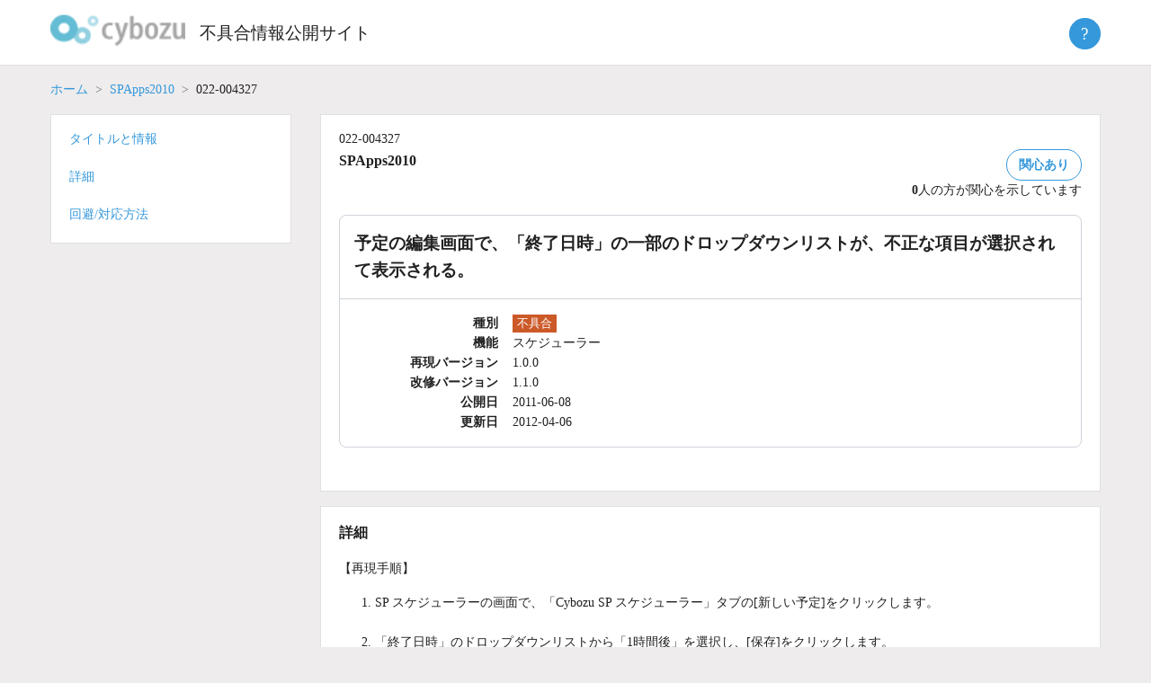

--- FILE ---
content_type: text/html; charset=UTF-8
request_url: https://kb.cybozu.support/article/29865/
body_size: 7724
content:
<!doctype html>
<html lang="ja">
<head>
	<meta charset="UTF-8">
	<meta http-equiv="X-UA-Compatible" content="IE=edge">
	<!--
	<meta name="viewport" content="width=device-width, initial-scale=1">
    -->
   <meta name="viewport" content="width=device-width, initial-scale=1">	
	<link rel="profile" href="http://gmpg.org/xfn/11">

	<title>不具合情報公開サイト</title>
<meta name='robots' content='max-image-preview:large' />
	<style>img:is([sizes="auto" i], [sizes^="auto," i]) { contain-intrinsic-size: 3000px 1500px }</style>
	<script type="text/javascript">
/* <![CDATA[ */
window._wpemojiSettings = {"baseUrl":"https:\/\/s.w.org\/images\/core\/emoji\/16.0.1\/72x72\/","ext":".png","svgUrl":"https:\/\/s.w.org\/images\/core\/emoji\/16.0.1\/svg\/","svgExt":".svg","source":{"concatemoji":"https:\/\/kb.cybozu.support\/wp-includes\/js\/wp-emoji-release.min.js?ver=6.8.3"}};
/*! This file is auto-generated */
!function(s,n){var o,i,e;function c(e){try{var t={supportTests:e,timestamp:(new Date).valueOf()};sessionStorage.setItem(o,JSON.stringify(t))}catch(e){}}function p(e,t,n){e.clearRect(0,0,e.canvas.width,e.canvas.height),e.fillText(t,0,0);var t=new Uint32Array(e.getImageData(0,0,e.canvas.width,e.canvas.height).data),a=(e.clearRect(0,0,e.canvas.width,e.canvas.height),e.fillText(n,0,0),new Uint32Array(e.getImageData(0,0,e.canvas.width,e.canvas.height).data));return t.every(function(e,t){return e===a[t]})}function u(e,t){e.clearRect(0,0,e.canvas.width,e.canvas.height),e.fillText(t,0,0);for(var n=e.getImageData(16,16,1,1),a=0;a<n.data.length;a++)if(0!==n.data[a])return!1;return!0}function f(e,t,n,a){switch(t){case"flag":return n(e,"\ud83c\udff3\ufe0f\u200d\u26a7\ufe0f","\ud83c\udff3\ufe0f\u200b\u26a7\ufe0f")?!1:!n(e,"\ud83c\udde8\ud83c\uddf6","\ud83c\udde8\u200b\ud83c\uddf6")&&!n(e,"\ud83c\udff4\udb40\udc67\udb40\udc62\udb40\udc65\udb40\udc6e\udb40\udc67\udb40\udc7f","\ud83c\udff4\u200b\udb40\udc67\u200b\udb40\udc62\u200b\udb40\udc65\u200b\udb40\udc6e\u200b\udb40\udc67\u200b\udb40\udc7f");case"emoji":return!a(e,"\ud83e\udedf")}return!1}function g(e,t,n,a){var r="undefined"!=typeof WorkerGlobalScope&&self instanceof WorkerGlobalScope?new OffscreenCanvas(300,150):s.createElement("canvas"),o=r.getContext("2d",{willReadFrequently:!0}),i=(o.textBaseline="top",o.font="600 32px Arial",{});return e.forEach(function(e){i[e]=t(o,e,n,a)}),i}function t(e){var t=s.createElement("script");t.src=e,t.defer=!0,s.head.appendChild(t)}"undefined"!=typeof Promise&&(o="wpEmojiSettingsSupports",i=["flag","emoji"],n.supports={everything:!0,everythingExceptFlag:!0},e=new Promise(function(e){s.addEventListener("DOMContentLoaded",e,{once:!0})}),new Promise(function(t){var n=function(){try{var e=JSON.parse(sessionStorage.getItem(o));if("object"==typeof e&&"number"==typeof e.timestamp&&(new Date).valueOf()<e.timestamp+604800&&"object"==typeof e.supportTests)return e.supportTests}catch(e){}return null}();if(!n){if("undefined"!=typeof Worker&&"undefined"!=typeof OffscreenCanvas&&"undefined"!=typeof URL&&URL.createObjectURL&&"undefined"!=typeof Blob)try{var e="postMessage("+g.toString()+"("+[JSON.stringify(i),f.toString(),p.toString(),u.toString()].join(",")+"));",a=new Blob([e],{type:"text/javascript"}),r=new Worker(URL.createObjectURL(a),{name:"wpTestEmojiSupports"});return void(r.onmessage=function(e){c(n=e.data),r.terminate(),t(n)})}catch(e){}c(n=g(i,f,p,u))}t(n)}).then(function(e){for(var t in e)n.supports[t]=e[t],n.supports.everything=n.supports.everything&&n.supports[t],"flag"!==t&&(n.supports.everythingExceptFlag=n.supports.everythingExceptFlag&&n.supports[t]);n.supports.everythingExceptFlag=n.supports.everythingExceptFlag&&!n.supports.flag,n.DOMReady=!1,n.readyCallback=function(){n.DOMReady=!0}}).then(function(){return e}).then(function(){var e;n.supports.everything||(n.readyCallback(),(e=n.source||{}).concatemoji?t(e.concatemoji):e.wpemoji&&e.twemoji&&(t(e.twemoji),t(e.wpemoji)))}))}((window,document),window._wpemojiSettings);
/* ]]> */
</script>
<style id='wp-emoji-styles-inline-css' type='text/css'>

	img.wp-smiley, img.emoji {
		display: inline !important;
		border: none !important;
		box-shadow: none !important;
		height: 1em !important;
		width: 1em !important;
		margin: 0 0.07em !important;
		vertical-align: -0.1em !important;
		background: none !important;
		padding: 0 !important;
	}
</style>
<link rel='stylesheet' id='kb2-style-css' href='https://kb.cybozu.support/wp-content/themes/kb/style.css?ver=1762298768' type='text/css' media='all' />
<script type="text/javascript" src="https://kb.cybozu.support/wp-includes/js/jquery/jquery.min.js?ver=3.7.1" id="jquery-core-js"></script>
<script type="text/javascript" src="https://kb.cybozu.support/wp-includes/js/jquery/jquery-migrate.min.js?ver=3.4.1" id="jquery-migrate-js"></script>
<script type="text/javascript" src="https://kb.cybozu.support/wp-content/themes/kb/lib/jquery-3.5.1.min.js" id="myjquery-3.5.1-js"></script>
<link rel="https://api.w.org/" href="https://kb.cybozu.support/wp-json/" /><link rel="alternate" title="JSON" type="application/json" href="https://kb.cybozu.support/wp-json/wp/v2/posts/29865" /><link rel="canonical" href="https://kb.cybozu.support/article/29865/" />
<link rel='shortlink' href='https://kb.cybozu.support/?p=29865' />
<link rel="alternate" title="oEmbed (JSON)" type="application/json+oembed" href="https://kb.cybozu.support/wp-json/oembed/1.0/embed?url=https%3A%2F%2Fkb.cybozu.support%2Farticle%2F29865%2F" />
<link rel="alternate" title="oEmbed (XML)" type="text/xml+oembed" href="https://kb.cybozu.support/wp-json/oembed/1.0/embed?url=https%3A%2F%2Fkb.cybozu.support%2Farticle%2F29865%2F&#038;format=xml" />
<link rel="pingback" href="https://kb.cybozu.support/xmlrpc.php"><style type="text/css">.recentcomments a{display:inline !important;padding:0 !important;margin:0 !important;}</style>	<link rel="icon" href="https://kb.cybozu.support/wp-content/themes/kb/img/favicon.ico" />	
    
<!-- Google tag (gtag.js) -->
<script async src="https://www.googletagmanager.com/gtag/js?id=G-N0Y6JH9QPB"></script>
<script>
  window.dataLayer = window.dataLayer || [];
  function gtag(){dataLayer.push(arguments);}
  gtag('js', new Date());
  gtag('config', 'G-N0Y6JH9QPB');
</script>
<!-- End Google tag (gtag.js) -->

<!-- Google Tag Manager -->
<script>(function(w,d,s,l,i){w[l]=w[l]||[];w[l].push({'gtm.start':
new Date().getTime(),event:'gtm.js'});var f=d.getElementsByTagName(s)[0],
j=d.createElement(s),dl=l!='dataLayer'?'&l='+l:'';j.async=true;j.src=
'https://www.googletagmanager.com/gtm.js?id='+i+dl;f.parentNode.insertBefore(j,f);
})(window,document,'script','dataLayer','GTM-5N49D3');</script>
<!-- End Google Tag Manager -->	
</head>

<body class="wp-singular post-template-default single single-post postid-29865 single-format-standard wp-custom-logo wp-theme-kb">
<div id="page" class="site">
	<a class="skip-link screen-reader-text" href="#content">Skip to content</a>

  <header class="header">
    <div class="container">
      <h1 class="logo">
			<a href="https://kb.cybozu.support/" class="custom-logo-link" rel="home"><img width="104" height="37" src="https://kb.cybozu.support/wp-content/uploads/kb_logo.png" class="custom-logo" alt="不具合情報公開サイト" decoding="async" /></a>		</h1>
		<h1 class="home">
		  <a href="https://kb.cybozu.support/" rel="home">不具合情報公開サイト</a>
		</h1>
	   <div class="header_right">
	   </div>
       <div class="about">
	     <button class="btn btn-primary help-icon">?</button>
         <ul class="abouttext aboutmenu">
			 <li><a href="/about">不具合情報公開サイトとは</a></li>
          <li><a href="https://form.kintoneapp.com/public/form/show/2533758c55693a8b81eabca18b4ae7560e09fa52017a59ec2716552ca395299f#/" target="_blank" class="blank">不具合情報公開サイトの改善に協力する</a></li>
           <li><hr></li>
          <li><a href="https://cypn.cybozu.com/k/416/" target="_blank" class="blank">不具合情報公開サイト パートナー専用記事</a></li>
         </ul>
	    </div>		
    </div>
  </header>

		<main>

		
<div class="page">
  <article id="post-29865" class="post-29865 post type-post status-publish format-standard hentry category-spapps2010 tag-1-0-0">
	  <div class="container">
	    <div>
		    			  <nav aria-label="パンくずリスト">
			    <ol class="breadcrumb">
				  	<li class="breadcrumb-item"><a href="/">ホーム</a></li>
				  	<li class="breadcrumb-item"><a href="/?category_name=spapps2010">SPApps2010</a></li>
					  <li class="breadcrumb-item active">022-004327</li>
				  </ol>
			  </nav>
		  </div>
  		<div class="row flex-md-row-reverse" style="flex-wrap: nowrap">
			<main class="search">
			  <div class="row align-items-start">
			    <div id="title" class="mb-2">
				    <section class="white-box">
                  <div class="bugno">022-004327</div>
  					  <div class="meta">
				  	    <div>
                  <h2 class="product_name">SPApps2010</h2>
                </div>
						    <div class="issue">
							    <div>
							      <span id="issue_affect" class="btn btn-secondary ">関心あり</span>
							    </div>
		  					  <div id="issue_affect_number" class="">
	  						    <span id="issue_affect_number_value">0</span>人の方が関心を示しています
	  						  </div>
	  						  <script>
	  							  const ua = navigator.userAgent;
	  						    if(ua.indexOf('Trident') !== -1) {
	  							    console.log('ie11');
	  								  var promisejs = document.createElement('script');
	  							    promisejs.src = 'https://cdnjs.cloudflare.com/ajax/libs/es6-promise/3.3.1/es6-promise.min.js';
	  							    document.body.appendChild(promisejs);	
	  							    var fetchjs = document.createElement('script');
	  							    fetchjs.src = 'https://cdnjs.cloudflare.com/ajax/libs/fetch/2.0.4/fetch.min.js';
	  							    document.body.appendChild(fetchjs);	
		  					    }
			  				  </script>
				  			  <script>
	  						    let url = '/wp-admin/admin-ajax.php?_wpnonce=70f1772dcb';
	  						    let issue = 29865;
	  							  document.getElementById('issue_affect').addEventListener('click', function(event) {
	  								  let fd = new FormData();
	  								  fd.append('action', 'issue_affect');
	  								  fd.append('issue', issue);
	  							  	fetch(
	  								  	url,
	  								  	{
	  									  	method: 'POST', 
	  									  	cache: 'no-cache',
	  									  	credentials: 'include',
	  									  	mode: "same-origin",
	  									  	body: fd
	  									  }
	  								  )
	  								  .then(function(response) {
	  								  	if(response.ok) {
	  							  			return response.json();
	  							  		} else {
	  							  			throw new Error();
	  							  		}
	  							  	})
		  							  .then(function(data) {
	  									  let elem = document.getElementById('issue_affect');
	  								  	if (data['enable'] == false) {
	  							  			elem.classList.add('btn-issue-disable');
	  							  		} else {
	  							  			elem.classList.remove('btn-issue-disable');
	  							  		}
	  							  		document.getElementById('issue_affect_number_value').innerHTML = data['number'];
	  							  	})
	  							  	.catch(function(error) { console.log(error); });
		  						  });
	  						  </script>
                </div>
			  		  </div>
			  		  <div class="box">
		  				  <h2 class="title">予定の編集画面で、「終了日時」の一部のドロップダウンリストが、不正な項目が選択されて表示される。</h2>
		  			  	<dl class="dl-horizontal">
		  				  	<dt>種別</dt>
		  		  						  					<dd class="type"><span class="type-bug">不具合</span></dd>
		  					  <dt>機能</dt>
		  						<dd class="function">
		  						<ul class="functions"><li style="display: inline-block;margin-right:1.0rem;">スケジューラー</li></ul>		  						</dd>
	  						  <dt>再現バージョン</dt>
	  							<dd class="reproduce-versions">
	  							<ul class="versions"><li style="display: inline-block;margin-right:1.0rem;">1.0.0</li></ul>		  						</dd>
		  					  <dt>改修バージョン</dt>
		  						<dd class="fixed-version">1.1.0</dd>
		  				  				  				  <dt>公開日</dt>
			  					<dd class="release-date">2011-06-08</dd>
			  				  <dt>更新日</dt>
			  					<dd class="update-date">2012-04-06</dd>
			  			  </dl>
			  		  </div>
			      </section>
					</div>
		  			  						    		  			  				    <div id="detail" class="mb-2">
            <section class="white-box">
				      <h3>詳細</h3>
		      		<p>【再現手順】</p>
<ol><li>SP スケジューラーの画面で、「Cybozu SP スケジューラー」タブの[新しい予定]をクリックします。<br /><br /></li><li>「終了日時」のドロップダウンリストから「1時間後」を選択し、[保存]をクリックします。<br /><br /></li><li>登録した予定の詳細画面で[アイテムの編集]をクリックします。</li></ol>
<p><br />→現象発生:<br />「終了日時」のドロップダウンリストで、「--」が選択されています。</p>
<p>→正しい結果&#xff1a;<br />「終了日時」のドロップダウンリストで、「1時間後」が選択されています。</p>
<p> </p>
<p>そのまま予定を保存しても、予定の終了日時は変わりません。</p>				    </section>
			    </div>
			    <div id="workaround" class="mb-2">
            <section class="white-box">
				      <h3>回避/対応方法</h3>
				      <p>本現象に対する有効な回避方法や対応方法はありません。</p>				    </section>
		    	</div>
			    <div id="related" class="mb-2">
				    <section class="white-box">
					    <h3>関連記事</h3>
				      				    </section>
          </div>
			    			    <div class="mb-2">
				    <section class="white-box">
					    <div id="feedback_asking" class="feedback">
						    <span>この記事は役に立ちましたか？</span>
							  <a id="feedback-yes" name="feedback" href="javascript:void(0)" class="btn btn-secondary">はい</a>
							  <a id="feedback-no" name="feedback" href="javascript:void(0)" class="btn btn-secondary">いいえ</a>
					    </div>
					    <div id="comment_form_wrapper" style="display: none;">
				  		  <script>
				  		  {
				  		  	let elems = document.getElementsByName('feedback');
				  		  	for (let i = 0; i < elems.length; i++) {
				  		  		elems[i].addEventListener('click', function(event) {
				  		  			document.getElementById("feedback_asking").style.display="none";
				  		  			document.getElementById("comment_form_wrapper").style.display="block";
				  		  		});
				  		  	}
				  		  }
					  	  </script>
						    
<div id="comments" class="comments-area">

		<div id="respond" class="comment-respond">
		<h3 id="reply-title" class="comment-reply-title"> <small><a rel="nofollow" id="cancel-comment-reply-link" href="/article/29865/#respond" style="display:none;">Cancel Reply</a></small></h3><form action="https://kb.cybozu.support/wp-comments-post.php" method="post" id="commentform" class="comment-form"><p id="notes_before_elements"></p><p class="comment-form-comment"></label><textarea id="comment" name="comment" cols="45" rows="8" maxlength="1024" aria-required="true" placeholder=""></textarea></p><p class="comment notice">ご注意:</p><p class="comment notice">※ お寄せいただいた記事に関するご意見は、本記事の改善を目的として利用します。</p><p class="comment notice">※ お寄せいただいた記事に関するご意見への回答は行っておりません。</p><p class="comment notice">※ 個人情報、秘密保持義務のある情報、個別の通信内容等の提供はご遠慮ください。</p><p class="comment notice">※ 英数文字、記号のみのコメントは送信できません。</p><br><p class="comment notice">以上の点を、あらかじめご了承くださいませ。</p><br><p id="comment_answer" style="display:none"></p>
<input type="hidden" id="spam_time_check" name="spam_time_check" value=""><input type="text" id="spam_text_check" name="spam_text_check" value="" style="display:none"><p class="form-submit"><button id="comment-submit" class="submit btn btn-primary">送信</button> <input type='hidden' name='comment_post_ID' value='29865' id='comment_post_ID' />
<input type='hidden' name='comment_parent' id='comment_parent' value='0' />
</p><input type="hidden" id="_wpnonce" name="_wpnonce" value="8b555d7d3b" /><input type="hidden" name="_wp_http_referer" value="/article/29865/" /></form>	</div><!-- #respond -->
		<script>
		{
			document.getElementById('comment-submit').addEventListener('click', function(event) {
				event.preventDefault();
				/*
				let len = document.getElementById('comment').value.length;
				if (len <= 0) {
					document.getElementById('comment-error').innerHTML = 'コメントを入力してください。';
					return;
				} else if (len > 1024) {
				}
				*/
				//document.getElementById('commentform').submit();
				let f = document.getElementById('commentform');
				let answer = document.getElementById("comment_answer").innerText;
				let comment = document.getElementById('comment').value;
				document.getElementById('comment').value = answer + comment;
				f.submit();
				document.getElementById('comment').value = comment;				
			});

		}
		{
			let elems = document.getElementsByName('feedback');
			for (let i = 0; i < elems.length; i++) {
				elems[i].addEventListener('click', function(event) {
					let label = document.getElementById('reply-title');
					label.innerText = "この記事をご活用いただき、ありがとうございます。";
					let value = "";
					let answer = "";
					if (event.target.id == 'feedback-yes') {
						value = "この記事をよりよくするためのご意見をお寄せください。";
						answer = 'はい:\n';
					} else if (event.target.id == 'feedback-no') {
						value = "この記事をどのように改善すればよいか、ご意見をお寄せください。";
						answer = 'いいえ:\n';
					} else {
						value = "";
					}
					//label.innerText = value;
					if (document.getElementById("notes_before_elements") != null) {
						document.getElementById("notes_before_elements").innerText = value;
					}
					if (document.getElementById("comment_answer") != null) {
						document.getElementById("comment_answer").innerText = answer;
					}
				});
			}
		}
	</script>

</div><!-- #comments -->
					    </div>
					    <div id="comments-response"></div>
					    <script>
					    			        </script>
				    </section>
			    </div>
				</div>
				</main>
			   <aside class="sidebar">
				<nav style="flex: 18.5rem 0 0;">
					<div class="white-box sub-nav nav">
						<ul>
						  <li><a href="#title">タイトルと情報</a></li>
		  			  		
							<li><a href="#detail">詳細</a></li>
							<li><a href="#workaround">回避/対応方法</a></li>
						</ul>
					</div>
				</nav>
				</aside>
      </div>
	  </div>
  </article><!-- #post-29865 -->
</div>

		</main><!-- #main -->


</div><!-- #page -->

<footer class="footer">
  <div class="container">
    <div class="foot-nav">
		  <div class="col-foot">
        <ul>
          <li><a href="/about" class="">不具合情報公開サイトとは</a></li>			
          <li><a href="/tos" class="">利用規約</a></li>
          <li><a href="/update" class="">更新履歴</a></li>
          <li></li>
        </ul>
      </div>
      <div class="col-foot">
        <ul>
          <li><a href="http://cybozu.co.jp/company/copyright/trade_mark.html" target="_blank" class="blank">商標著作権表示</a></li>
          <li><a href="http://cybozu.co.jp/company/copyright/privacy_policy.html" target="_blank" class="blank">個人情報保護方針</a></li>
          <li></li>
        </ul>
      </div>
      <div class="col-foot">
        <ul>
          <li><a href="https://cs.cybozu.co.jp/trouble/" title="障害情報" target="_blank" class="blank">障害情報</a></li>
          <li><a href="https://www.cybozu.com/jp/service/restrictions.html" title="制限事項" target="_blank" class="blank">制限事項</a></li>
          <li></li>
        </ul>
      </div>
      <div class="col-foot">
        <ul>
          <li><a href="http://cybozu.co.jp/inquiry/" title="お問い合わせ" target="_blank" class="blank">お問い合わせ</a></li>
          <li><a href="https://cypn.cybozu.com/k/416/" target="_blank" class="blank">不具合情報公開サイト パートナー専用記事</a></li>
          <li><a href="https://form.kintoneapp.com/public/form/show/2533758c55693a8b81eabca18b4ae7560e09fa52017a59ec2716552ca395299f#/" target="_blank" class="blank">不具合情報公開サイトの改善に協力する</a></li>
        </ul>
      </div>
    </div>
    <div class="copyright">Copyright&copy; <a href="http://cybozu.co.jp/" target="_blank">Cybozu, Inc.</a> All rights reserved.</div>
		<button class="pagetop"><span>上へ戻る</span></button>
  </div>
</footer>

<script>
	const pagetop_btn = document.querySelector(".pagetop");
	pagetop_btn.addEventListener("click", scroll_top);
	function scroll_top() {
		window.scroll({ top: 0, behavior: "smooth" });
	}
	window.addEventListener("scroll", scroll_event);
	function scroll_event() {
		if (window.pageYOffset > 100) {
			pagetop_btn.style.opacity = "1";
		} else if (window.pageYOffset < 100) {
			pagetop_btn.style.opacity = "0";
		}
	}
</script>

<script type="speculationrules">
{"prefetch":[{"source":"document","where":{"and":[{"href_matches":"\/*"},{"not":{"href_matches":["\/wp-*.php","\/wp-admin\/*","\/wp-content\/uploads\/*","\/wp-content\/*","\/wp-content\/plugins\/*","\/wp-content\/themes\/kb\/*","\/*\\?(.+)"]}},{"not":{"selector_matches":"a[rel~=\"nofollow\"]"}},{"not":{"selector_matches":".no-prefetch, .no-prefetch a"}}]},"eagerness":"conservative"}]}
</script>
<script async defer>document.getElementById("spam_time_check").value = "";let elems = document.getElementsByName("feedback");for (let i = 0; i < elems.length; i++) {elems[i].addEventListener("click", function(event) {let spam = function() {document.getElementById("spam_time_check").value = "time_passed";};setTimeout(spam, 5000);});}</script><script type="text/javascript" src="https://kb.cybozu.support/wp-content/plugins/nginx-champuru/js/js.cookie.js?ver=2.2.0" id="js.cookie-js"></script>
<script type="text/javascript" src="https://kb.cybozu.support/wp-content/themes/kb/js/navigation.js?ver=20151215" id="kb2-navigation-js"></script>
<script type="text/javascript" src="https://kb.cybozu.support/wp-content/themes/kb/js/skip-link-focus-fix.js?ver=20151215" id="kb2-skip-link-focus-fix-js"></script>
<script type="text/javascript" src="https://kb.cybozu.support/wp-includes/js/comment-reply.min.js?ver=6.8.3" id="comment-reply-js" async="async" data-wp-strategy="async"></script>

<script type="text/javascript">
(function($){
    $("#author").val(Cookies.get("comment_author_b5833adbfa8dfb0928b4b6a6a88aea7d"));
    $("#email").val(Cookies.get("comment_author_email_b5833adbfa8dfb0928b4b6a6a88aea7d"));
    $("#url").val(Cookies.get("comment_author_url_b5833adbfa8dfb0928b4b6a6a88aea7d"));
})(jQuery);
</script>


</body>
</html>
